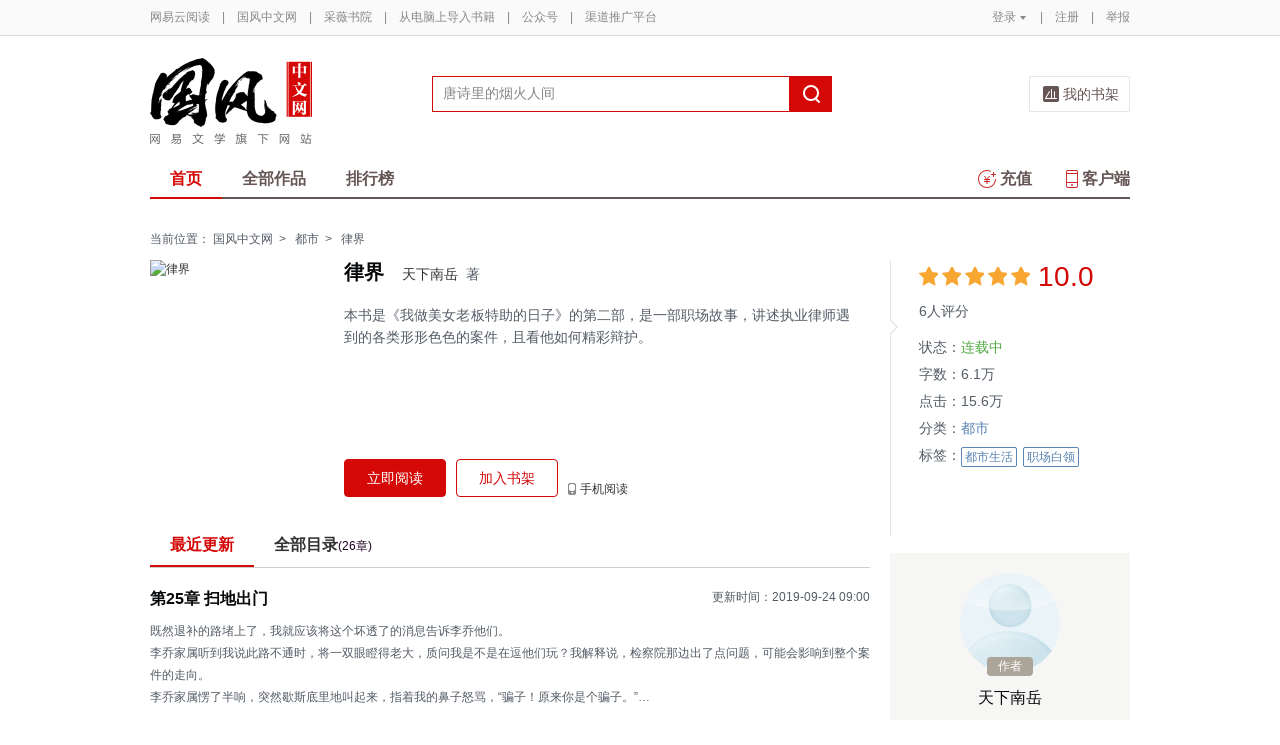

--- FILE ---
content_type: text/html;charset=UTF-8
request_url: https://guofeng.yuedu.163.com/source/0e22896d91384d0a9178a2f44d8f6fa5_4
body_size: 13715
content:


<!--书籍详情-->

<!-- 最近更新 -->

<!-- 图书作者简介 -->

<!-- 书籍评论 -->
<!DOCTYPE html>
<html>
	<head>
		<meta http-equiv="content-type" content="text/html;charset=UTF-8"/>
		<meta http-equiv="X-UA-Compatible" content="IE=Edge" />
		<meta name="applicable-device" content="pc">
		<title>律界-天下南岳-免费电子书-在线阅读-国风中文网</title>
		<meta name="keywords" content="律界，天下南岳，都市，都市生活,职场白领，"/>
		<meta property="qc:admins" content="13454603154561636375" />
		<meta name="description" content="律界，&lt;p&gt;本书是《我做美女老板特助的日子》的第二部，是一部职场故事，讲述执业律师遇到的各类形形色色的案件，且看他如何精彩辩护。&lt;/p&gt;"/>
		<meta property="wb:webmaster" content="0e2d310a7690a84c" />
		<link rel="shortcut icon" href="//yuedust.yuedu.126.net/favicon.ico?a7500236" />
		<link rel="apple-touch-icon-precomposed" sizes="114x114" href="//yuedust.yuedu.126.net/images/apple-touch-icon-114x114-precomposed.png?cdd9208d">
		<link rel="apple-touch-icon-precomposed" sizes="72x72" href="//yuedust.yuedu.126.net/images/apple-touch-icon-72x72-precomposed.png?5d1cd236">
		<link rel="apple-touch-icon-precomposed" href="//yuedust.yuedu.126.net/images/apple-touch-icon-precomposed.png?0c3d0745">
<link type="text/css" rel="stylesheet" href="//yuedust.yuedu.126.net/js/gen/gen_db1d64e286ab2aed26fb9ef03344c65d.css?9cf01401" />
		<style>
			#m-login form[name=frmLogin]{
				display: none;
			}
		</style>
		<link type="text/css" rel="stylesheet" href="//yuedust.yuedu.126.net/js/gen/gen_db9bd6e4afe77b197186c60cb86999f9.css?4f4d559f" />

		<script type="text/javascript">
			var _gaq = _gaq || [];
			_gaq.push(['_setAccount', 'UA-25074971-1'],['_setLocalGifPath', '/UA-25074971-1/__utm.gif'],['_setLocalRemoteServerMode']);
			_gaq.push(['_addOrganic','baidu','word']);
			_gaq.push(['_addOrganic','soso','w']);
			_gaq.push(['_addOrganic','youdao','q']);
			_gaq.push(['_addOrganic','sogou','query']);
			_gaq.push(['_addOrganic','so.360.cn','q']);
			_gaq.push(['_trackPageview']);
			_gaq.push(['_trackPageLoadTime']);
			(function() {var ga = document.createElement('script'); ga.type = 'text/javascript'; ga.async = true;ga.src = 'https://wr.da.netease.com/ga.js';var s = document.getElementsByTagName('script')[0]; s.parentNode.insertBefore(ga, s);})();
		</script>

		<!-- 哈勃打点 -->
		<script type="text/javascript" src="https://easyreadfs.nosdn.127.net/qwb.8a30f2fd281743b4be11d6d8996154eb.js"></script>
		<script type="text/javascript">
			let NWLog = window.NWLogDistribution.HubLog;
    	hubLog  = new NWLog({
    	  userId: "",
    	  key: "MA-891C-BF35BECB05C1", // 根据当前开发的环境选择正确的appkey
    	  hbInitOptions: {
    	    truncateLength: 255,
    	    persistence: "localStorage",
    	    cross_subdomain_cookie: false,
    	  },
    	  k: "lofter",
    	  v: "6.15.0",
    	  env: "HB",
    	});
			window.hubbleLogYd = function () {
				var _arguements = Array.prototype.slice.apply(arguments)
				var evetId = _arguements[0]
				var props = {
					category: _arguements[1]
				}
				var regkey = /^[^\s:]+/
				var regValue = /^[^\s:]+:/
				for(var j = 2,len=_arguements.length; j < len; j++) {
					var _argument = _arguements[j]
					var keyMatch = _argument.match(regkey)
					if (keyMatch) {
						props[keyMatch[0]] = _argument.replace(regValue, '')
					}
				}
				console.log(props)
				hubLog.capture(evetId, props)
			}
		</script>

		<script>
			var defaultHeadUrl = 'https://yuedust.yuedu.126.net/images/txdefault.png?$IMG_V';
		</script>
		<!--[if lte IE 8]>
		  	<script src="//yuedust.yuedu.126.net/js/vendor/json2.js?1ea0789b"></script>
	    	<script src="//yuedust.yuedu.126.net/assets/js/es5/es5-shim-4.1.9.min.js?74a35b2f"></script>
			<script src="//yuedust.yuedu.126.net/assets/js/es5/es5-sham-4.1.9.min.js?6bbb6d8d"></script>
			<style>.ng-hide{display:none !important;}</style>
	    <![endif]-->
<script type="text/javascript" src="//yuedust.yuedu.126.net/js/gen/gen_8ed5e4ed3bae882339e2b745dfe253a8.js?6010fd50"></script>
		<style>
			.g-bdw{margin-bottom:40px;}
		</style>
	</head>

	<body id="page-163-com"  class="page-bookSource g-gf">
		<noscript><a href="#">请使用支持脚本的浏览器！</a></noscript>
    	<div style="display: none;"><input type="password" /></div>
		<div class="g-doc">
			<div id="J_FIXED" class="m-tipss" style="display:none;">
				<div id="J_TIPS" class="inner"></div>
			</div>

<div class="g-hdw">
	<div id="J_Header" class="g-hd male">
		<div class="m-topbar">
			<div class="inner f-cb"></div>
		</div>
		<div class="m-headertop">
			<div class="inner">
				<h1 class="m-logo-gf"><a href="/yc">
					<img src="//yuedust.yuedu.126.net/assets/images/logo-gf.png?66f3630b" alt="国风中文网" width="162" height="86">
				</a></h1>
				<div class="m-sch">
				</div>
				<div class="m-clouds">
					<a class="m-cloudsj" href="/shelf.do?operation=query_current" target="_blank">我的书架</a>
				</div>
			</div>
		</div>
		<div class="m-headerbottom">
			<div class="inner">
				<ul class="m-mianlist">
					<li><a class="crt" href="/yc" onclick="_gaq.push(['_trackEvent', 'navi', 'home']);">首页</a></li>
					<li><a class="" href="/yc/category" onclick="_gaq.push(['_trackEvent', 'navi', 'category']);">全部作品</a></li>
					<li><a class="" href="/rank" onclick="_gaq.push(['_trackEvent', 'navi', 'rank']);">排行榜</a></li>
					<li class="fr"><a href="/client" target="_blank" onclick="_gaq.push(['_trackEvent', 'navi', 'client']);"><b class="icon-download"></b>客户端</a></li>
					<li class="fr"><a class="" href="/recharge.do?operation=form" onclick="_gaq.push(['_trackEvent', 'navi', 'recharge']);"><b class="icon-recharge"></b>充值</a></li>
				</ul>
			</div>
		</div>
		
	</div>
	
</div>

    <div class="g-bdw g-bdw-1">
        <div class="g-bd-large g-bd f-cb">
    <div class="m-breadcrumbs">当前位置：
            <a href="/yc">国风中文网</a><span class="sep">&gt;</span>
                <a href="/yc/category/7">都市</a><span class="sep">&gt;</span>
    律界
    </div>
        <div class="g-sd">
            <!-- 书籍状态 -->
    <div class="m-bookstatus">
        <i class="angle-r"></i><i class="angle-inner-r"></i>
        <div class="starlevel">
            <div class="f-star">
                        <span>&nbsp;</span>
                        <span>&nbsp;</span>
                        <span>&nbsp;</span>
                        <span>&nbsp;</span>
                        <span>&nbsp;</span>
            </div>
            <span class='score'>10.0</span>
            <span class="num">6人评分</span>
        </div>
        <table>
                <tr>
                    <td>状态：</td>
                    <td><span class="status">
                            连载中
                    </span></td>
                </tr>
            <tr>
                <td>字数：</td><td>6.1万</td>
            </tr>
            <tr>
                <td>点击：</td><td>15.6万</td>
            </tr>
                <tr>
                    <td>分类：</td>
                    <td><a href="/yc/category/7">都市</a></td>
                </tr>
            <tr>
                <td valign="top">标签：</td>
                <td>
                    <div class="m-tags">
                            <a class='u-tag' href="/search.do?key=%E9%83%BD%E5%B8%82%E7%94%9F%E6%B4%BB&type=4" onclick="_gaq.push(['_trackEvent', 'booksource', 'tag','都市生活']);">都市生活</a>
                            <a class='u-tag' href="/search.do?key=%E8%81%8C%E5%9C%BA%E7%99%BD%E9%A2%86&type=4" onclick="_gaq.push(['_trackEvent', 'booksource', 'tag','职场白领']);">职场白领</a>
                    </div>
                </td>
            </tr>
        </table>
    </div>
            <!-- 作者相关信息 -->
    <div class="m-author">
        <!-- 作者公告 -->
        <div class="m-intro">
                <a class="pointer" href="/sns/feed?uid=uEecRgQ" target="_blank">
                    <img src="/images/tx.png" width="60" height="60" class="photo" alt="天下南岳"/>
                    <span>作者</span>
                    <p class="name">天下南岳</p>
                </a>
            <div class="info" >
                    作者忙于写作，虾米也没说
            </div>
        </div>
        <!-- 作者的其他书籍 -->
        <div class="m-booklist-h">
            <h4>其他作品
                <a href="/search.do?operation=exact&kind=author&type=4&word=%E5%A4%A9%E4%B8%8B%E5%8D%97%E5%B2%B3" class="more"  onclick="_gaq.push(['_trackEvent', 'booksource', 'author','otherbook']);">更多></a>
            </h4>
            <div id="J_workSlider" class='m-workslider'>
                <ul class="j-slider">
                        <li>
                            <a href="/source/736b44ff33c04987a1502e21fdf0244f_4" class="cover"  onclick="_gaq.push(['_trackEvent', 'booksource', 'author','otherbook']);" title="惊涛骇浪">
                                <img src="https://easyreadfs.nosdn.127.net/GmcRE_sUowzCuQx6tvFiTQ==/8796093024899995044?imageView&thumbnail=84x0&quality=90" srcset="https://easyreadfs.nosdn.127.net/GmcRE_sUowzCuQx6tvFiTQ==/8796093024899995044?imageView&thumbnail=168x0&quality=90 2x" width="84" height="112" alt="惊涛骇浪"/>
                                <div class="booktype booktype-complete"></div>
                            </a>
                            <a href="/source/736b44ff33c04987a1502e21fdf0244f_4"><span>惊涛骇浪</span></a>
                                <a href="javascript:;" class="btn btn-main-stroke j-addSub" data-id="736b44ff33c04987a1502e21fdf0244f_4" onclick="_gaq.push(['_trackEvent', 'booksource', 'add2bookrack']);">加入书架</a>
                        </li>
                        <li>
                            <a href="/source/8bd080c9447143d694076d14bad719c9_4" class="cover"  onclick="_gaq.push(['_trackEvent', 'booksource', 'author','otherbook']);" title="钱霸">
                                <img src="https://easyreadfs.nosdn.127.net/ITPcaUEaf0YGVGyk7CLFVA==/7917045570431196844?imageView&thumbnail=84x0&quality=90" srcset="https://easyreadfs.nosdn.127.net/ITPcaUEaf0YGVGyk7CLFVA==/7917045570431196844?imageView&thumbnail=168x0&quality=90 2x" width="84" height="112" alt="钱霸"/>
                                <div class="booktype booktype-serial"></div>
                            </a>
                            <a href="/source/8bd080c9447143d694076d14bad719c9_4"><span>钱霸</span></a>
                                <a href="javascript:;" class="btn btn-main-stroke j-addSub" data-id="8bd080c9447143d694076d14bad719c9_4" onclick="_gaq.push(['_trackEvent', 'booksource', 'add2bookrack']);">加入书架</a>
                        </li>
                </ul>
                    <a class="u-crt u-crt-l j-cl" href="javascript:;"></a>
                    <a class="u-crt u-crt-r j-cr" href="javascript:;"></a>
            </div>
        </div>
    </div>
            <!-- 本书粉丝榜 -->
            <!-- 编辑推荐 -->
        <div class="m-booklist j-editorrecommend" style="display: none;">
            <h4>编辑推荐</h4>
            <div class="inner f-border" id="J_editorRmd"></div>
        </div>
        <div class="m-hotsell j-hotsell" style="display: none;">
            <h4><b class='icon-hot'></b>24小时热销
                    <a href="/yc/rank/sell/male#/day">更多&gt;</a>
            </h4>
            <div class="m-ranklist" id="J_rankHotSell">
            </div>
        </div>
        <input type="hidden" name="gender" value="1"/>
<!--         <div class="m-booklist j-weekrecommend">
            <h4>本周强推</h4>
            <div class="inner f-border"></div>
</div> -->
        </div>
        <div class="g-mn">
            <!-- 书籍信息 -->
        <div class="m-bookdetail" id="identify" data-uuid="0e22896d91384d0a9178a2f44d8f6fa5_4" data-partner=16272028 >
            <a href="javascript:;" class="cover">
                <img src="https://easyreadfs.nosdn.127.net/G8S_2fOw2KQGieKhSZTUwQ==/8796093024763778290" width="172" height="237" alt="律界"/>
            </a>
            <div class="f-fl" style="width:506px;">
                <h3 title="律界"><em>律界</em>
                    <span><a href="/search.do?operation=exact&kind=author&type=4&word=%E5%A4%A9%E4%B8%8B%E5%8D%97%E5%B2%B3">天下南岳</a>&nbsp;&nbsp;著</span>
                    <!-- 责编花名显示 -->
                </h3>
                <div class="description j-desc">
                        本书是《我做美女老板特助的日子》的第二部，是一部职场故事，讲述执业律师遇到的各类形形色色的案件，且看他如何精彩辩护。
                    <a class="btn btn-unfold j-desc-unfold" href="javascript:;"><b></b><em>[展开]</em></a>
                    <a class="btn btn-fold j-desc-fold" href="javascript:;"><b></b><em>[收起]</em></a>
                </div>
                <div class="ops" id="J_ops">
                        <a href="/book_reader/0e22896d91384d0a9178a2f44d8f6fa5_4" class="btn btn-main-fill" id="J_readNow" target="_blank" onclick="_gaq.push(['_trackEvent', 'booksource', 'read']);">立即阅读</a>
                             <a href="javascript:;" class="btn btn-main-stroke j-addSub" id="J_addSub" data-id="0e22896d91384d0a9178a2f44d8f6fa5_4" data-imgsrc="https://easyreadfs.nosdn.127.net/G8S_2fOw2KQGieKhSZTUwQ==/8796093024763778290" onclick="_gaq.push(['_trackEvent', 'booksource', 'add2bookrack']);">加入书架</a>
                    
                    
                    <a href="javascript:;" class="op phone" onmouseover="_gaq.push(['_trackEvent', 'booksource', '  mobileread']); ">手机阅读
                        <div class="QR">
                            <em></em>
                            <img src="https://yuedust.yuedu.126.net/assets/images/bookSource/QR_bsrc.png"/>
                            <p>扫一扫下载客户端</p>
                        </div>
                    </a>
                </div>
            </div>
        </div>
            <!--原创的最近更新-->
    <div class="m-chapter" id="J_chapter">
        <ul class="tabs">
            <li class="crt" style="display:block;">最近更新</li>
            <li style="display:block;"><a href="/newBookReader.do?operation=catalog&sourceUuid=0e22896d91384d0a9178a2f44d8f6fa5_4" target="_blank">全部目录<span>(26章)</span></a></li>
        </ul>
        <div class="contents">
            <div class="tab-item crt">
                <a href="/book_reader/0e22896d91384d0a9178a2f44d8f6fa5_4/922c6088e659459c81c81f7ad57173b1_4" onclick="_gaq.push(['_trackEvent', 'booksource', 'latest']);" target="_blank" class="m-newupdate">
                    <h4>第25章 扫地出门</h4>
                </a>
                <span class="updatetime">更新时间：2019-09-24 09:00</span>
                <a href="/book_reader/0e22896d91384d0a9178a2f44d8f6fa5_4/922c6088e659459c81c81f7ad57173b1_4" onclick="_gaq.push(['_trackEvent', 'booksource', 'latest']);" target="_blank" class="m-newupdate">
                    <p id='J_latestUpdate'></p>
                </a>
            </div>
            <div class="tab-item">
                 <p>目录</p>
            </div>
        </div>
    </div>
    <!-- <input type="hidden" name="articleId" value="922c6088e659459c81c81f7ad57173b1_4"/> -->
    <input type="hidden" name="articleContent" value="&lt;div&gt;&lt;div class=&quot;g-book&quot;&gt;
 &lt;div class=&quot;m-mb&quot;&gt;
  &lt;div class=&quot;m-content&quot;&gt;
   &lt;h1&gt;&lt;span&gt;第25章 扫地出门&lt;/span&gt;&lt;/h1&gt;
   &lt;p&gt;既然退补的路堵上了，我就应该将这个坏透了的消息告诉李乔他们。&lt;/p&gt;
   &lt;p&gt;李乔家属听到我说此路不通时，将一双眼瞪得老大，质问我是不是在逗他们玩？我解释说，检察院那边出了点问题，可能会影响到整个案件的走向。&lt;/p&gt;
   &lt;p&gt;李乔家属愣了半响，突然歇斯底里地叫起来，指着我的鼻子怒骂，“骗子！原来你是个骗子。”&lt;/p&gt;
   &lt;p&gt;我默不作声，人家骂我，我只能逆来顺受。毕竟当初是我夸下了海口，说只要他们家愿意拿钱，我能保证李乔万事大吉。如今李乔家满口答应了我的要求，我却在最后关头掉了链子，换了谁，一下也不可能会接受这样的现实。&lt;/p&gt;
   &lt;p&gt;李乔冲动之下造"/>
    <script type="text/javascript" src="//yuedust.yuedu.126.net/js/reader/sea-modules/seajs/seajs/2.0.0/sea.js?7223a226"></script>
    <script type="text/javascript" src="//yuedust.yuedu.126.net/js/reader/book/modules/bitcake.js?86be192e"></script>
           <!-- 月票、打赏、章节赠送 -->
<!--月票、打赏、章节赠送-->
    <div class="m-fee" style="display:none;" id="tipAnchor">
        <ul class="tabs f-cb" id="J_tabs" >
            <li class="first">打赏</li>
            <li>月票</li>
            <span class="crt-line"></span>
        </ul>
        <ul class="contents">
            <li class="tip J_content">
                <div class="detail">
                </div>
                <div id="J_TipWrap" class="tip-selector">
                </div>
            </li>
            <li class="monthticket J_content">
                <div class="detail">
                </div>
                <div class="ops">
                    <a href="javascript:;" class="btn" id="J_QueryYP" onclick="_gaq.push(['_trackEvent', 'booksource', 'vote','buttom']);">投月票></a>
                    <div id="J_textYP" class="textimg">
                    </div>
                </div>
            </li>
            <li class="chapter J_content" id="yd-book-detail-present-view">
                <div id="j-presents" class="detail" uuid="0e22896d91384d0a9178a2f44d8f6fa5_4">
                </div>
                <div class="ops">
                    <a href="javascript:;" class="btn" onclick="showGiveDialog()">我要赠送&gt;</a>
                    <a href="/articlePresentDetailList.do?currentPage=1&format=list&orderBy=0&sourceUuid=0e22896d91384d0a9178a2f44d8f6fa5_4" target="_blank" class="more">全部赠送记录&gt;</a>
                </div>
            </li>
        </ul>
    </div>
            <!--目录-->
    <script type="text/template" id="j-template-directory-bookdetail">
        <% if(catalog.length){ %>
            <ul class="f-cb<% if(book.showMore){ %> more<% } if(book.createBy != 1) { %> book<% } %>">
            <% if(book.maxLevel > 1){ %>
                <% for(var i = 0, length = catalog.length; i < length; i++){ %>
                    <% if(!!catalog[i].grade && catalog[i].grade != book.maxLevel) { %>
                        <% if(book.maxLevel == 2) {%>
                            <li class="title-1<% if(catalog[i].needPay && !catalog[i].paid){ %> vip<% } if(catalog[i].oddFlag) { %> odd<% } else { %> even<% } %>">
                            <a href="/book_reader/<%= book.sourceUuid %>/<%= catalog[i].uuid %>" target="_blank" title="<%= catalog[i].title %>" onclick="_gaq.push(['_trackEvent', 'booksource', 'category', 'list']);"><span><%= catalog[i].title %></span></a>
                            <span class="sep<% if(catalog[i].needPay && !catalog[i].paid){ %> lock<% } %>"></span>
                            </li>
                        <%}else{%>
                            <%if(catalog[i].grade == 1){%>
                                <li class="title-1<% if(catalog[i].needPay && !catalog[i].paid){ %> vip<% } if(catalog[i].oddFlag) { %> odd<% } else { %> even<% } %>">
                                <a href="/book_reader/<%= book.sourceUuid %>/<%= catalog[i].uuid %>" target="_blank" title="<%= catalog[i].title %>" onclick="_gaq.push(['_trackEvent', 'booksource', 'category', 'list']);"><span><%= catalog[i].title %></span></a>
                                <span class="sep<% if(catalog[i].needPay && !catalog[i].paid){ %> lock<% } %>"></span>
                                </li>
                            <%}else{%>
                                <li class="title-2<% if(catalog[i].needPay && !catalog[i].paid){ %> vip<% } if(catalog[i].oddFlag) { %> odd<% } else { %> even<% } %>">
                                <a href="/book_reader/<%= book.sourceUuid %>/<%= catalog[i].uuid %>" target="_blank" title="<%= catalog[i].title %>" onclick="_gaq.push(['_trackEvent', 'booksource', 'category', 'list']);"><span><%= catalog[i].title %></span></a>
                                <span class="sep<% if(catalog[i].needPay && !catalog[i].paid){ %> lock<% } %>"></span>
                                </li>
                            <% } %>
                        <% } %>
                    <% } else { %>
                        <li class="item<% if(catalog[i].needPay && !catalog[i].paid){ %> vip<% } if(catalog[i].lastItem){ %> last<% } if(catalog[i].oddFlag) { %> odd<% } else { %> even<% } %>">
                            <% if(catalog[i].emptyFlag != true) { %>
                                <a href="/book_reader/<%= book.sourceUuid %>/<%= catalog[i].uuid %>" target="_blank" title="<%= catalog[i].title %>" onclick="_gaq.push(['_trackEvent', 'booksource', 'category', 'list']);">
                                    <span class="title-2"><%= catalog[i].title %></span>
                                    <span class="sep<% if(catalog[i].needPay && !catalog[i].paid){ %> lock<% } %>"></span>
                                    <%if(book.createBy == 1) { %>
                                        <span class="time"></i><%= catalog[i].publishTime %></span>
                                    <% } %>
                                </a>
                            <% } %>
                        </li>
                    <% } %>
                <% } %>
            <% } else { %>
                <% for(var i = 0, length = catalog.length; i < length; i++){ %>
                    <li class="item<% if(catalog[i].needPay && !catalog[i].paid){ %> vip<% } if((i+1) % 2 == 0){ %> last<% } if(catalog[i].oddFlag) { %> odd<% } else { %> even<% } %>">
                    <% if(catalog[i].emptyFlag != true) { %>
                        <% if(book.bookType == 1) { %>
                            <a href="/book_reader/<%= book.sourceUuid %>/<%= i %>" target="_blank" title="第<%= i %>页" onclick="_gaq.push(['_trackEvent', 'booksource', 'category', 'list']);">
                            <span class="title-2">第<%= i %>页</span>
                            <span class="sep<% if(catalog[i].needPay && !catalog[i].paid){ %> lock<% } %>"></span>
                            </a>
                        <% } else { %>
                            <a href="/book_reader/<%= book.sourceUuid %>/<%= catalog[i].uuid %>" target="_blank" title="<%= catalog[i].title %>" onclick="_gaq.push(['_trackEvent', 'booksource', 'category', 'list']);">
                            <span class="title-2"><%= catalog[i].title %></span>
                            <span class="sep<% if(catalog[i].needPay && !catalog[i].paid){ %> lock<% } %>"></span>
                            <span class="time"></i><%= catalog[i].publishTime %></span>
                            </a>
                        <% } %>
                    <% } %>
                    </li>
                <% } %>
            <% } %>
        </ul>
        <% if(book.showMore) { %>
                <a <% if (book.createBy == 1) { %>href="/newBookReader.do?operation=catalog&sourceUuid=<%= book.sourceUuid %>" target="_blank" <% } %> class="morebtn<% if (book.createBy != 1) { %> j-showmore<% } %>" onclick="_gaq.push(['_trackEvent', 'booksource', 'category', 'all']);">更多目录<i class="arrow<% if (book.createBy == 1) { %> arrow-left<% } else { %> arrow-down<% } %>">&gt;</i>
            </a><% } %>
        <% }else{ %>
            <div class="empty">
            <img src="//yuedust.yuedu.126.net/assets/images/bookSource/empty.png?644fcb25" />
            <p>暂无目录</p>
            </div>
        <% } %>
    </script>
<script type="text/javascript" src="//yuedust.yuedu.126.net/js/gen/gen_b30d4803296375e05e7f145dfc781000.js?19d99155"></script>
    <script type="text/javascript">
        directoryConfig = {
            wrap:     '.j-directory-wrap',
            type:     'directoryBookdetail',
            module:     'yc', // yc / book
            maxLine:    15,
            maxRow:     2,
            templateId: 'j-template-directory-bookdetail',
            getDataUrl: '/newBookReader.do?operation=info&sourceUuid=0e22896d91384d0a9178a2f44d8f6fa5_4&catalogOnly=true' // 多级目录效果 （单级目录效果:directory2.json）
        }
        new Directory(directoryConfig);
    </script>
            <!--图书的作者简介-->
            <!--评论-->
    <div id="J_CommentSection" class="m-detail-comments">
        <h3>评论<span>0</span></h3>
        <div class='comment_none'></div>
        <p class='comment_text_none'>扫码下载网易云阅读</p>
    </div>
        </div>
        </div>
    </div>

    <!-- 打赏、月票、章节赠送相关浮层 -->
    <div id="J_LayerTip" class="tip-layer" style="display: none;">
    </div>
    <div id="J_LayerYP" class="m-newlayer m-newlayer-yp" style="display:none;">
        <h2><span>投月票</span><a href="javascript:;" class="close-btn j-close"></a></h2>
        <div class="inner">
            <form id="J_FormYP">
                <input type="hidden" name="amount"/>
                <div class="m-tipticket">
                    <div class="part">
                        <span class="label">投票</span>
                        <div class="ssec ssec-h1" id="J_ssec_YP">
                            <ul class="f-cb">
                                <li data-num="1"><span>1张</span></li>
                                <li data-num="2"><span>2张</span></li>
                                <li data-num="3"><span>3张</span></li>
                                <li data-num="4"><span>4张</span></li>
                                <li data-num=""><span>全部（6张)</span></li>
                                <li class="other J_other"><span>其他数量</span></li>
                            </ul>
                            <div class="warning J_tip1"><em class="word"></em>输入正整数</div>
                            <div class="warning J_tip2"><em class="cash"></em>呜~月票不足<a class="getmore" id="J_ChargeLinkDS" href="/help/ticket" target="_blank">如何获得月票></a></div>
                            <div class="warning J_tip4"><em class="cash"></em>呜~你还没有月票<a class="getmore" id="J_ChargeLinkDS" href="/help" target="_blank">如何获得月票></a></div>
                        </div>
                    </div>
                    <div class="part">
                        <span class="label">祝词</span>
                        <div class="ssec ssec-h2">
                            <textarea id="J_textarea_YP" name="message"></textarea>
                            <div class="warning J_tip3 animated"><em class="word"></em>超过<span></span>个字</div>
                        </div>
                    </div>
                    <div class="part">
                        <span class="label" >余票</span>
                        <div class="ssec ssec-h3">
                            <span class="j-rddbYP"></span>张
                        </div>
                    </div>
                    <div class="button-yp f-cb">
                        <a  id="J_YPGo" href="javascript:;" class="ok disabled">确定</a>
                        <a class="cc j-close" href="javascript:;">取消</a>
                    </div>
                </div>
            </form>
        </div>
    </div>
    <div id="J_ConfirmAgainYP" class="m-newlayer m-newlayer-yp" style="display:none;">
        <h2><span>投月票</span><a href="javascript:;" class="close-btn j-close"></a></h2>
        <div class="inner">
            <div class="content">
                <p>确定<em id="J_ConfirmNumYP"></em>张月票投给本书？</p>
                <div class="button-yp right f-cb">
                    <a id="J_YPGoPay" class="ok" href="javascript:;">确定</a>
                    <a class="cc j-close" href="javascript:;">取消</a>
                </div>
            </div>
        </div>
    </div>
    <div id="J_Tips" class="m-newlayer m-newlayer-yp ah-dialog" style="display:none;">
        <h2><span>提示</span><a href="javascript:;" class="close-btn j-close"></a></h2>
        <div class="inner">
            <div class="content">
            </div>
        </div>
    </div>
<script type="text/javascript" src="//yuedust.yuedu.126.net/js/gen/gen_3de070a5576814e3260725275f84202e.js?d24cb40f"></script>
    <script type="text/javascript">
        initTip({selector: '#J_TipWrap', isLayer: false, refresh: true});
    </script>
    <!-- 推荐模板 -->
    <script id="tmpl-recommand" type="text/template">
        <ul>
            <%for (var i=0;i<posts.length;i++) {%>
            <li class="f-cb">
                <a href="<%= posts[i].sourceUrl %>" target="_blank" class="cover" onclick="_gaq.push(['_trackEvent', 'booksource', 'recomment','<%= posts[i].sourceUrl %>']);">
                    <img src="<%= posts[i].bookDefaultImg %>?imageView&quality=90&thumbnail=84x0" srcset="<%= posts[i].bookDefaultImg %>?imageView&quality=90&thumbnail=168x0 2x" alt="<%= posts[i].title %>" width="84" height="114" />
                </a>
                <div class="f-fl" style="width:105px">
                    <p><a href="<%= posts[i].sourceUrl %>" title="<%= posts[i].title %>" target="_blank" class="name" onclick="_gaq.push(['_trackEvent', 'booksource', 'recomment','<%= posts[i].sourceUrl %>']);"><%= posts[i].title %></a></p>
                    <p><a href="/search.do?operation=exact&kind=author&type=4&word=<%= posts[i].author %>" class="category"><%= posts[i].author %></a>
                    </p>
                    <p class="description"><%= posts[i].description %></p>
                </div>
            </li>
            <% } %>
        </ul>
    </script>
    <script id="tmpl-hotsell" type="text/template">
        <ul>
            <%for (var i=0, len=list.length; i < len; i++) {%>
                <%if(i == 0) {%>
                    <li>
                      <div class="unfold-s">
                        <a href="<%= list[i].url %>" title="<%= list[i].title %>">
                          <div class="intro">
                              <i class="num num-1">NO.1</i>
                              <h3><%= list[i].title %></h3>
                              <span class="color-hot">销量冠军</span>
                              <p><%= list[i].author %></p>
                          </div>
                          <img src="<%= list[i].iconUrl %>" alt="<%= list[i].title %>">
                        </a>
                      </div>
                    </li>
                <%} else {%>
                    <li><p class="fold" style="display:block;"><a href="<%= list[i].url %>" title="<%= list[i].title %>"><i class="num num-<%= i + 1 %>"><%= i + 1 %></i><%= list[i].title %></a></p></li>
                <%}%>
            <% } %>
        </ul>
    </script>
    <!-- ticket.js 月票/赠送JS最后加载 -->
<script type="text/javascript" src="//yuedust.yuedu.126.net/js/gen/gen_c4219aabba51d756201ce8b7e8e50936.js?db604008"></script>
<script type="text/javascript" src="//yuedust.yuedu.126.net/js/gen/gen_d559604b6c10eec7f74685585fce833e.js?51c3d848"></script>


<div class="g-ftw">
    <div class="g-ft" class="f-cb">
        <div class="m-foot">
            <p class="link">
                <a href="http://www.163.com" target="_blank">网易首页</a>
                <span class="sep">|</span>
                <a href="http://gb.corp.163.com/gb/about/overview.html" target="_blank">公司简介</a>
                <span class="sep">|</span>
                <a href="http://help.163.com/" target="_blank">客户服务</a>
                <span class="sep">|</span>
                <a href="http://corp.163.com/gb/legal/legal.html" target="_blank">相关法律</a>
                <span class="sep">|</span>
                <a href="http://sitemap.163.com/" target="_blank">网站导航</a>
                <span class="sep">|</span>
                <a id="J_Service" href="javascript:void(0);">客服电话</a>
                <span class="sep">|</span>
                <a href="/help" target="_blank">帮助中心</a>
                <span class="sep">|</span>
                            </p>
        </div>
        <div class="m-right">
            <p>
                网易公司版权所有 &#169;1997-<span id="j-year">2017</span>
                &nbsp;&nbsp;网络出版服务许可证（总）网出证（粤）字第030号  &nbsp;&nbsp;信息网络传播视听节目许可证号1908260  &nbsp;&nbsp;增值电信业务经营许可证 粤B2-20090191
            </p>
        </div>
        <p style='text-align: center;font-size: 16px;margin-top: 10px;'>
            <a style='color: #888' href="http://beian.miit.gov.cn/">工业和信息化部备案管理系统网站</a>
        </p>
        <div class="m-share f-cb">
            <label>分享到：</label>
            <div class="share">
                <a href="javascript:;" class="s2 j-wxwx" data-type="xo">微信</a>
            </div>
            <div class="share">
                <a href="javascript:;" class="s4 j-yxyx" data-type="xo">易信</a>
            </div>
            <div class="share">
                <a id="_share_b_tsina" href="javascript:(function(){window.open('http://v.t.sina.com.cn/share/share.php?appkey=1560988037&url='+encodeURIComponent('https://yuedu.163.com/')+'&title='+encodeURIComponent('网易云阅读内容丰富、操作便捷，适合作为平时阅读、充电的软件工具，推荐大家都来下载！')+'&pic='+encodeURIComponent('https://yuedust.yuedu.126.net/images/weibo_v3.jpg?2_20120731162723'),'_blank');})()" class="s1">微博</a>
            </div>
            <div class="share">
                <a href="javascript:(function(){window.open('http://sns.qzone.qq.com/cgi-bin/qzshare/cgi_qzshare_onekey?site='+encodeURIComponent('网易云阅读官方网站')+'&url='+encodeURIComponent('https://yuedu.163.com/')+'&title='+encodeURIComponent('网易云阅读--随时随地，品质阅读')+'&pics='+encodeURIComponent('https://yuedust.yuedu.126.net/images/weibo_v3.jpg?3_20131202100833')+'&summary='+encodeURIComponent('网易云阅读内容丰富、操作便捷，适合作为平时阅读、充电的软件工具，推荐大家都来下载！'),'_blank');})()" class="s3">QQ空间</a>
            </div>
        </div>
    </div>
</div>
<div class="m-pop-qr ma" id="J_WXM" style="display:none;">
    <a class="close" href="javascript:;"></a>
</div>
<div class="m-pop-qr ma2" id="J_YXM" style="display:none;">
    <a class="close" href="javascript:;"></a>
</div>
<div class="m-pop-qr ma3" id="J_WBM" style="display:none;">
    <a class="close" href="javascript:;"></a>
</div>
<div id="J_ServiceNum" class="m-layer m-layer-5" style="display:none;">
    <div class="inner">
        <div class="up">
            <a href="javascript:void(0);"></a>
        </div>
        <div class="down">
            <p>
                购买书籍后无法阅读等问题<br/>
            </p>
            <p>可拨打：0571-89853801</p>
        </div>
    </div>
</div>
<script type="text/javascript">
    document.getElementById('j-year').innerText = new Date().getFullYear();
</script>
			
			<div id="J_rightsidebar"></div>

			<!--[if IE 6]>
			<script type="text/javascript" src="//yuedust.yuedu.126.net/js/pngfix.js?849d7004"></script>
			<![endif]-->
<script type="text/javascript" src="//yuedust.yuedu.126.net/js/gen/gen_e7cd1b5996feb5f3daa6abd18c3dd7a3.js?975cd377"></script>
				<script type="text/javascript">
					new SearchWidget();
				</script>
			<script>
				// YD.initZoom();
				// logInfo.init();
				// YD.Header.toggleFixHeader();
				// YD.Header.toggleMoreHeaderMenu();
			</script>
			<script>
				var G_USER = (function getLoginInfo(){
				var e = {
		          isLogin: !1,
		          userId: null
		      },
		      t=$.cookie("P_INFO"),
		      n=$.cookie("S_INFO");
		      if(t){
		        t=t.split("|"),
		        e.userId=t[0];
		        if(t[2]==1||t[2]==0&&n)
		          e.isLogin=!0
		      }
		      return e;
		    })();
		    </script>

		</div>

		<div id="login-layer" class="m-login-layer m-login-layer-wy" style="display: none;">
		    <div class="lytt yy"><a class="lyclose j-close" style="display:block;">关闭</a>
		        <h4>网易邮箱登录</h4></div>
		    <div class="content">
		        <div class="m-loginwrap">
		        	<div class="m-loginwrap__main">
		        		<div class="m-login" id="login-container" style="width: 300px;">
		        		    
		        		</div>
		        	</div>
		            <div class="m-loginswitch">
		                <h6>其他帐号登录：</h6>
		                <ul>
		                    <li class="sj"><a><span class="login-icon"></span><div>手机号</div></a></li>
		                    <li class="xl xllogin"><a><span class="login-icon"></span><div>新浪微博</div></a></li>
		                    <li class="wx wxlogin"><a><span class="login-icon"></span><div>微信</div></a></li>
		                </ul>
		            </div>
		        </div>
		    </div>
		</div>

		<div id="eroTip" style="display:none;" class="m-layer m-layer-3">
			<div class="lytt yy"><h4></h4><a href="#" class="lyclose j-close">关闭</a></div>
			<div class="lyct">
				<div class="m-actip">
					<h3></h3>
					<a href="#" class="btn j-close">我知道了</a>
				</div>
			</div>
			<div class="lybt">
				<button class="j-close">我知道了</button>
			</div>
		</div>
		<div id="openFirst" class="m-open m-open-1 f-dn">
			<div class="inner">
			<h4>Hi，，</h4>
			<div class="tx"><img src="//yuedust.yuedu.126.net/images/txdefault.png?9b117455" /></div>
			<p class="id"></p>
			<a class="ok closeit_first_login"></a>
			<a class="clbtn closeit_first_login"></a>

			</div>
		</div>
		<div id="layer4" class="m-newlayer m-newlayer-s3" style="display:none;">
			<h2><span>订阅成功</span><a class="lyclose" href="javascript:void(0)"></a></h2>
			<div class="inner">
				<div class="m-addyuan">
					<div class="m-inf">
						<div class="w-img">
							<img src="https://easyreadfs.nosdn.127.net/L7UMtMO6H4adgKkFh4SroQ==/3942338523811683680" alt="">
							<div class="tick"></div>
						</div>
						<div class="txt">
							<h4></h4>
							<div class="w-star w-star1"></div>
							<br>
							<div class="has"><span></span>人订阅</div>
						</div>
					</div>
					<div class="fromto"></div>
					<div class="pmsg">
						<p class="acn"></p>
					</div>
					<p class="tip">在客户端“资讯”首页刷新后,即可阅读此内容。</p>
					<div class="button">
						<a class="ok lyclose" href="javascript:;">我知道了</a>
					</div>
				</div>
			</div>
		</div>

		<div id="J_Success" class="m-newlayer m-booklayer-2 m-newlayer-s3" style="display:none;">
		    <h2><span>放入书架</span><a class="lyclose j-close" href="javascript:void(0)"></a></h2>
		    <div class="inner">
		        <div class="m-addyuan">
					<div class="m-bookele m-bookele-1" style="float:left;">
						<div class="w-bimg w-bimg-m f-db2">
							<a href="#"><img src="https://yuedust.yuedu.126.net/images/bookDefaultIcon.png?$IMG_V" alt=""></a>
							<span class="tick"></span>
						</div>
						<div class="t-info">
							<h3></h3>
							<div class="w-star w-star1"></div>
							<p></p>
						</div>
					</div>

					<div class="fromto"></div>
					<div class="pmsg">
						<p class="acn"></p>
					</div>
					<p class="tip">在客户端“书籍”首页刷新后，即可阅读此书籍。</p>
					<div class="button">
						<a class="ok lyclose" href="javascript:;">我知道了</a>
					</div>
		        </div>
		    </div>
		</div>

		<div id="layer7" style="display:none;" class="m-layer m-layer-2">
		    <div class="lytt yy"><h4>订阅成功</h4><a href="#" class="lyclose j-close">关闭</a></div>
		    <div class="lyct">
		        <div class="m-steps">
					<p>还差两步，你就能在客户端上阅读此内容。</p>
					<div class="illus"></div>
					<div class="bt">
						<button class="j-close" type="button">知道了</button>
					</div>
		        </div>
		    </div>
		    <div class="lybt">
		        <button class="j-close">我知道了</button>
		    </div>
		</div>
		<div id="infoTip" style="display:none;" class="m-layer m-layer-2 m-layer-4">
		    <div class="lytt yy"><h4>提示</h4><a href="#" class="lyclose j-close">关闭</a></div>
		    <div class="lyct">
		        <div class="m-removeyuan">
					<h3 style="line-height:26px;height:71px;"></h3>
					<div class="bt">
						<button class="j-close">知道了</button>
					</div>
		        </div>
		    </div>
		    <div class="lybt">
		        <button class="j-close">我知道了</button>
		    </div>
		</div>
		<div id="sucTip" style="display:none;" class="m-layer m-layer-3">
		    <div class="lytt yy"><h4></h4><a href="#" class="lyclose j-close">关闭</a></div>
		    <div class="lyct">
		        <div class="m-actip m-actip-1">
		            <h3>排序保存成功！</h3>
					<a href="#" class="btn j-close">我知道了</a>
		        </div>
		    </div>
		    <div class="lybt">
		        <button class="j-close">我知道了</button>
		    </div>
		</div>
		<div id="J_IntroS1" class="m-newintro m-newintro-1" style="display:none;">
			<div class="inner">
				<a class="close-s" href="javascript:;"></a>
				<a class="next" href="javascript:;"></a>
			</div>
		</div>
		<div id="J_IntroS2" class="m-newintro m-newintro-2" style="display:none;">
			<div class="inner">
				<a class="close-s" href="javascript:;"></a>
				<a class="close-s close-ss" href="javascript:;"></a>
			</div>
		</div>
		<div id="blacklistcmtTip" class="m-newlayer m-newlayer-s2" style="display:none;">
			<h2><span>提示</span><a href="javascript:void(0)" class="j-close"></a></h2>
			<div class="inner">
				<div class="content">
					<p>您的帐号因发表不适宜的言论，评论已被禁止。</p>
					<p>如有任何问题请邮件至reader@188.com反馈给我们。谢谢~</p>
					<div class="f-cb">
						<a class="j-close btn-cmt btn-primary-cmt">确定</a>
					</div>
				</div>
			</div>
		</div>
		<input id="J_IFIE6" type="hidden" value="no"/>
		<div class="m-mask f-dn"></div>
		<script type="text/javascript">
			jQuery(function() {

				jQuery('.w-ding, .w-ding-has').live('click', function() {
					var jq = jQuery(this);
					var jqNum = jq.parent().parent().find('.has span');
					onSubOrUnsubSource(jq, jqNum, null, 'w-ding-has');
				});

				jQuery('.w-ding, .w-ding-has, .o1, .o3').bind('mouseover', function() {
					var jq = jQuery(this);
					if (jq.hasClass('w-ding-has') || jq.hasClass('o3')) {
						jq.text('取消订阅');
					}
				}).bind('mouseout', function() {
					var jq = jQuery(this);
					if (jq.hasClass('w-ding-has') || jq.hasClass('o3')) {
						jq.text('已经订阅');
					}
				});

				jQuery('.m_bksub').live('click', function() {
					var jq = jQuery(this);
					subscribeBook(jq, 's1', 's2');
				});

				jQuery('.m-share .share a, #get-yd').bind('click', function() {
					if (this.id) {
						logRequest(this.id);
					}
				});

				var hideLog = function(){
					$('#J_tb .options .ll').hide();
					$('#J_tb .options').css({'height':'auto'})
				};
			});
		</script>
	</body>
</html>


--- FILE ---
content_type: application/x-javascript
request_url: https://yuedust.yuedu.126.net/js/gen/gen_d559604b6c10eec7f74685585fce833e.js?51c3d848
body_size: 4485
content:
/*
 * 网易阅读 Slider based on jQuery
 * 
 * Authored by liyan
 * Or say hello on mail: liam.yan.li@gmail.com
 * Free for all to use, abuse and improve under the MIT license.
 * http://www.opensource.org/licenses/mit-license.php
 * 
 * January  2012(the end of the world:)
 */
(function($){
	$.fn.goSlider = function(options){
		var settings = {};
		
		var defaults = {
			sliderWrap : 'ul.j-slider',
			sliderItem : 'ul.j-slider li',
			animation	:	'fade',
			switchMotion : 'on',
			animationDuration : 400,
			autoDuration : 5000,
			automatic : true,
			hoverPause : true,
			showControl : true,
			controlWrap : 'ol.j-control',
			controlItem : 'ol.j-control li',
			controlLeft : '.j-cl',
			controlRight : '.j-cr',
			orientation : 'horizontal',
			multipleShow : false,
			action : 'hover',
			stopClass : [],
			callBackEvent : function(){
				$.noop();
			}
		};
		
		settings = $.extend({},defaults,options);
		
		var container = this,
			sliderWrap = this.find(settings.sliderWrap),  //轮播ul容器
			sliderItem = this.find(settings.sliderItem), //轮播的每一项
			sliderCount = sliderItem.length,			//轮播项的数目
			sliderWidth = sliderItem.outerWidth(),
			sliderHeight = sliderItem.outerHeight(),
			animating = false,						//是否动画进行
			paused = false,							//是否暂停
			crtNum = 0,								//当前高亮
			nextNum = 0,
			position = 1,
			active = sliderItem.eq(0),
			nextItem,
			forward = 'forward',
			backward = 'backward',
			controlWrap = this.find(settings.controlWrap),
			controlItem = controlWrap.children(),
			controlLeft = this.find(settings.controlLeft),
			controlRight = this.find(settings.controlRight),
			goInterval;
		
			//console.log('next=======:',nextNum);
			//return;
		var styleSetting = function(){
			if(sliderCount <= 1) return;
			if(settings.animation === 'fade'){
				sliderItem.not(':first').hide();
				sliderItem.css({'position':'absolute','top':'0','left':0});
			}else if(settings.animation === 'slide'){
				var firstItem = sliderItem.eq(0), lastItem = sliderItem.eq(sliderCount-1);
				firstItem.clone().addClass('clone').appendTo(sliderWrap);
				lastItem.clone().addClass('clone').prependTo(sliderWrap);
				
				if(settings.multipleShow){
					var additionItem = sliderItem.eq(sliderCount-2);
					additionItem.clone().addClass('clone').prependTo(sliderWrap);
				}
				
				sliderItem = sliderWrap.children();
				sliderCount = sliderItem.length;
				
				if(settings.orientation === 'horizontal'){
					sliderWrap.css({
						'width' : sliderWidth * sliderCount,
						'left'  : -sliderWidth
					});
					
					sliderItem.css({
						'float' : 'left',
						'position' : 'relative',
						'display'  : 'inline'
					});
				}
				
				if(settings.orientation === 'vertical'){
					sliderWrap.css({
						'top'  : -sliderHeight
					});
					
					sliderItem.css({
						'position' : 'relative',
						'display'  : 'block'
					});
					
				}
			}
			
			if(controlItem.length > 0 && settings.showControl){
				controlItem.eq(0).addClass('j-crt');
			};
		};
		
		
		var checkPos = function(dir){
			if(settings.animation === 'fade'){
				if(dir === forward){
					active.next().length ? nextNum ++ : nextNum = 0;
				}else if(dir === backward){
					active.prev().length ? nextNum -- : nextNum = sliderCount-1;
				}
			}
			if(settings.animation === 'slide'){
				if(dir === forward){
					nextNum = position + 1;
				}else if(dir === backward){
					nextNum = position -1;
				}
			}
			
			return nextNum;
		};
		
		var autoRun = function(){
			if(settings.switchMotion === 'on'){
				goInterval = setInterval(function(){goMove(forward)},settings.autoDuration);	
			}
			
		};
		
		var hoverControl = function(){
			if(settings.hoverPause && settings.automatic && settings.switchMotion === 'on'){
				container.hover(function(){
					if(!paused){
						clearInterval(goInterval);
						paused = true;
					}
				},function(){
					if(paused){
						goInterval = setInterval(function(){goMove(forward)},settings.autoDuration);
						paused = false;
					}
				});
			}
		};
		
		var stopControl = function() {
			if (settings.stopClass && settings.stopClass.length > 0) {
				for(var i=0,l=settings.stopClass.length;i<l;i++) {
					$(settings.stopClass[i]).click(function() {
						if(!paused){
							clearInterval(goInterval);
							paused = true;
						} else {
							goInterval = setInterval(function(){goMove(forward)},settings.autoDuration);
							paused = false;
						}
					})
				}
			}
		}

		var setControl = function(){
			if(controlItem.length > 0 && settings.showControl){
				if (settings.action && settings.action == 'click') {
					controlItem.click(function(){
						if(!$(this).hasClass('j-crt') && !animating){
							var crtKey = $(this).find('span').text()*1;
							goMove(false,crtKey);
						}
					})
				} else {
					controlItem.hover(function(){
						if(!$(this).hasClass('j-crt') && !animating){
							var crtKey = $(this).find('span').text()*1;
							goMove(false,crtKey);
						}
					},function(){
						
					});
				}
				
			}
			if(controlLeft.length > 0 || controlRight.length > 0){
				controlLeft.click(function(e){
					e.preventDefault();
					if(!animating) goMove(backward,false);
				});
				controlRight.click(function(e){
					e.preventDefault();
					if(!animating) goMove(forward,false);
				});
			}
		};
		
		var goMove = function(dir,pos){
			if(!animating){
				if(dir){
					nextNum = checkPos(dir);
				}else if(pos && settings.animation == 'fade'){
					nextNum = pos -1;
				}else{
					nextNum = pos;
				}
				animating = true;
				//console.log('nextNum is :',nextNum,'position is :',position);
				
				if(settings.animation === 'fade'){
					if(controlItem.length > 0 && settings.showControl){
						controlItem.eq(crtNum).removeClass('j-crt');
						controlItem.eq(nextNum).addClass('j-crt');
					}
					
					nextItem = sliderItem.eq(nextNum);
					
					active.fadeOut(settings.animationDuration);
					nextItem.fadeIn(settings.animationDuration,function(){
						active.hide();
						crtNum = nextNum;
						active = nextItem;
						animating = false;
					});
					$.crtNum = nextNum;
				}else if(settings.animation === 'slide'){
					if(controlItem.length > 0 && settings.showControl){
						controlItem.eq(position - 1).removeClass('j-crt');
						if(nextNum === sliderCount -1){
							controlItem.eq(0).addClass('j-crt');
						}else if(nextNum === 0){
							controlItem.eq(sliderCount -3).addClass('j-crt');
						}else{
							controlItem.eq(nextNum -1).addClass('j-crt');
						}
					}
					
					if(settings.orientation === 'horizontal') {
						sliderWrap.animate({'left': -nextNum * sliderWidth},settings.animationDuration,function(){
							if(nextNum === 0){
								position = sliderCount -2;
								sliderWrap.css({'left': -position * sliderWidth});
							}else if(nextNum === sliderCount-1){
								position = 1;
								sliderWrap.css({'left': -sliderWidth});
							}else{
								position = nextNum;
							}
							animating = false;
						});
					}else if(settings.orientation === 'vertical' && !settings.multipleShow){
						sliderWrap.animate({'top': -nextNum * sliderHeight},settings.animationDuration,function(){
							if(nextNum === 0){
								position = sliderCount -2;
								sliderWrap.css({'top': -position * sliderHeight});
							}else if(nextNum === sliderCount-1){
								position = 1;
								sliderWrap.css({'top': -sliderHeight});
							}else{
								position = nextNum;
							}
							animating = false;
						});
					}else if(settings.orientation === 'vertical' && settings.multipleShow){
						sliderWrap.animate({'top' : -nextNum* sliderHeight},settings.animationDuration,function(){
							if(nextNum === 0){
								position = sliderCount-2;
								sliderWrap.css({'top': -position * sliderHeight});
							}else if(nextNum === sliderCount -3){
								position = 0;
								sliderWrap.css({'top': 0});
							}else{
								position = nextNum;
							}
							animating = false;
						});
					};
				}

				settings.callBackEvent && settings.callBackEvent();
			}
		};
		
		var init = function(){
			styleSetting();
			autoRun();
			hoverControl();
			setControl();
			stopControl();
		};
		
		init();
		
		return this;
	};
})(jQuery);;(function(){
	//书籍介绍展开收起
	var switchIntro = function() {
		var container = $('.m-bookdetail');
		var descEle = $('.j-desc');
		var containerH = container.height();
		var foldH = 110;
		var originH = descEle.height();
		var unfoldH = (originH > 154) ? 154 : originH;
		descEle.height(foldH).show();
		if(originH > foldH) {
			$('.j-desc-unfold').show();
		}
		$('.j-desc-unfold').click(function(){
			descEle.height(unfoldH);
			container.height(containerH + unfoldH - foldH);
			$('.j-desc-unfold').hide();
			$('.j-desc-fold').show();
		});
		$('.j-desc-fold').click(function(){
			descEle.height(foldH);
			container.height(containerH);
			$('.j-desc-unfold').show();
			$('.j-desc-fold').hide();
		});
	}

	//处理最近更新内容
	var parseUpdate = function() {
		var articleContent = $('input[name=articleContent]').val();
		if(articleContent) {
			articleContent += '</p>';
			var pDoms = $(articleContent).find('p');
			var pDomsLen = pDoms.length;
			var latestUpdate = '';
			for(var i = 0; i < pDomsLen; i++) {
				var pStr = $.trim($(pDoms[i]).text());
				if(pStr) {
					latestUpdate += pStr;
					latestUpdate += '</br>';
				}
			}
			$('#J_latestUpdate').html(latestUpdate);
		}
	};

	//限免倒计时
	var countDown = function() {
		if($('#J_endTime').length==0){
			return;
		}
		var timeBox = $('#J_TimeLeft'), targetTime = $('#J_endTime').data('date'),endTime = new Date(targetTime*1),
			myTime,leftTime,days,hours,minutes,seconds,tipText,timeArr;

		var format = function(arr){
			for(var i=0; i<arr.length;i++){
				if(arr[i]<10){
					arr[i] = '0' + arr[i];
				}
			}
		}
		var ProcessTime = function(){
			myTime 		= new Date();
			leftTime 	= parseInt((endTime - myTime)/1000),
			days 		= parseInt(leftTime/3600/24),
			hours 		= parseInt((leftTime/3600)%24),
			minutes		= parseInt((leftTime/60)%60),
			seconds		= parseInt(leftTime%60),
			timeArr		= [hours,minutes,seconds];

			format(timeArr);

			tipText = '<span>' + days + '</span>天<span>' + timeArr[0] + '</span>时<span>' + timeArr[1] + '</span>分<span>' + timeArr[2] + '</span>秒';
			timeBox.empty().append(tipText);
			if(leftTime <= 0){
				clearInterval(ticking);
			}
		};

		var ticking = setInterval(function(){
			ProcessTime();
		},1000);

		var init = function(){
			ProcessTime();
		};

		init();
	};

	//免费领取
	var getFree = function() {
		$('#J_getFree').click(function(e){
			e.preventDefault();
			var id = $(this).data('id');
			var payType = $(this).data('paytype');
			$.ajax({
				type: 'POST',
				url: '/trade.do',
				data : {"operation":"purchase","pay_type":payType,"source_uuid":id,"for_free":"true"},
				dataType: 'json',
				success : function(data){
					if(data.resultCode === -999){
						login163();
					}else if(data.resultCode === 0){
						YD.popTip('领取成功，已放入书架');
						$('#J_getFree').hide();
						$('#J_readNow').show();
					}else if(data.resultCode === -691){
						YD.popTip('领取失败，免费领取已过期！');
					}else{
						YD.popTip('领取失败，请稍后再试！');
					}
				}
			});
		});
	};

	//放入书架
	var addSub = function() {
		$('.j-addSub').click(function(e){
			e.preventDefault();
			var addSubBtn = $(this);
			if(addSubBtn.hasClass('disabled') || addSubBtn.hasClass('adding')){
				return;
			}
			addSubBtn.addClass('adding');
			var id = $(this).data('id');
			var src = $(this).data('imgsrc');
			$.ajax({
				type: 'POST',
				url: '/subscribe.do',
				data : {"operation":"addSub","id":id},
				dataType: 'json',
				success : function(data){
					if(data.resultCode === -999){
						login163();
					}else if(data.resultCode === 0){
						if(src) {
							var sjpos=$('.m-cloudsj').offset();
							var img=$('<img src="'+src+'" width="35" height="50" class="m-fly"/>');
							img.appendTo(addSubBtn.parent());
							var imgpos=img.offset();
							img.animate({
								left:sjpos.left-imgpos.left+180+'px',
								top:sjpos.top-imgpos.top-60+'px',
								opacity: 0
							},800,'linear',function(){
								img.remove();
							});
						}
						addSubBtn.html('已在书架').addClass('disabled');
					}else{
						YD.popTip('放入书架失败，请稍后再试！');
					}
					addSubBtn.removeClass('adding');
				},
				error : function() {
					addSubBtn.removeClass('adding');
				}
			});
		});
	};

	//原创作者的其他书籍
	var renderOtherBooks = function() {
		if($('#J_workSlider').find('li').length > 1) {
			$('#J_workSlider').goSlider({
				animation: 'slide'
			});
		}
	}

	//图书作者简介展开 收起
	var switchText = function() {
		$('.j-brief-1').click(function(){
			$(this).parents('.txt').hide();
			$(this).parents('.txt').next().show();
		});
		$('.j-brief-2').click(function(){
			$(this).parents('.txt').hide();
			$(this).parents('.txt').prev().show();
		});
	};

	switchIntro();
	parseUpdate();
	getFree();
	addSub();
	countDown();
	renderOtherBooks();
	switchText();
})();;/*
* @Author: hzwushuoshuo
* @Date:   2017-05-12 16:09:29
* @Last Modified by:   hzwushuoshuo
* @Last Modified time: 2017-05-17 17:23:40
*/
;(function() {
    var addOns = {};

    addOns.addYqdLayer = function() {
        function localParam() {
        var search = window.location.search;
        var reg = new RegExp( "([^?=&]+)(=([^&]*))?", "g" );
            if(search){
                var data = {};
                search.replace(reg,function( $0, $1, $2, $3 ){
                    data[ $1 ] = $3;
                });
                return data;
            }
        }

        var yqd = localParam() ? localParam()['yqdActivity'] : false;

        if(yqd === 'subway2'){
            var url = $('#J_readNow').attr('href');
            $('#J_readNow').attr('href', url + '?yqdActivity=subway2');
            $('<div class="m-ad-banner" style="margin-top:38px;width:720px;"><a href="//m.yuedu.163.com/special/002164I9/yqd4_drift_web.html"><img src="https://easyreadfs.nosdn.127.net/web/trunk/1495012944504/banner.jpg" width="100%"/></a></div>').insertAfter('.m-bookdetail');
        }
    }

    addOns.init = function() {
        this.addYqdLayer();
    }

    addOns.init();
})();